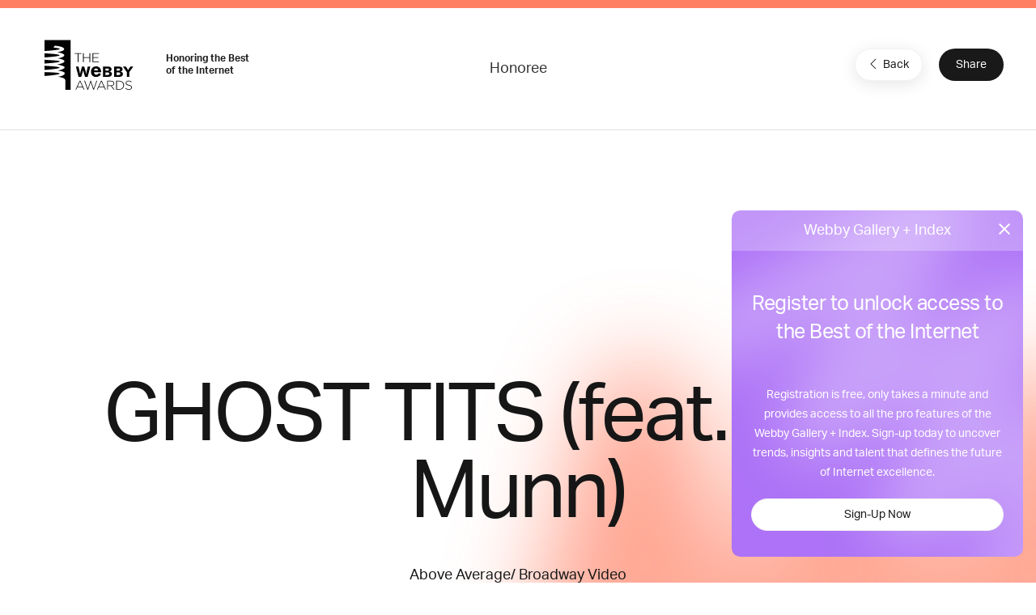

--- FILE ---
content_type: text/html; charset=utf-8
request_url: https://www.google.com/recaptcha/api2/anchor?ar=1&k=6LcC5f8qAAAAAN7E3g2z0N_EoPq3Vri8uXzTmFiO&co=aHR0cHM6Ly93aW5uZXJzLndlYmJ5YXdhcmRzLmNvbTo0NDM.&hl=en&v=PoyoqOPhxBO7pBk68S4YbpHZ&size=invisible&anchor-ms=20000&execute-ms=30000&cb=i7u2zvfvws4g
body_size: 48474
content:
<!DOCTYPE HTML><html dir="ltr" lang="en"><head><meta http-equiv="Content-Type" content="text/html; charset=UTF-8">
<meta http-equiv="X-UA-Compatible" content="IE=edge">
<title>reCAPTCHA</title>
<style type="text/css">
/* cyrillic-ext */
@font-face {
  font-family: 'Roboto';
  font-style: normal;
  font-weight: 400;
  font-stretch: 100%;
  src: url(//fonts.gstatic.com/s/roboto/v48/KFO7CnqEu92Fr1ME7kSn66aGLdTylUAMa3GUBHMdazTgWw.woff2) format('woff2');
  unicode-range: U+0460-052F, U+1C80-1C8A, U+20B4, U+2DE0-2DFF, U+A640-A69F, U+FE2E-FE2F;
}
/* cyrillic */
@font-face {
  font-family: 'Roboto';
  font-style: normal;
  font-weight: 400;
  font-stretch: 100%;
  src: url(//fonts.gstatic.com/s/roboto/v48/KFO7CnqEu92Fr1ME7kSn66aGLdTylUAMa3iUBHMdazTgWw.woff2) format('woff2');
  unicode-range: U+0301, U+0400-045F, U+0490-0491, U+04B0-04B1, U+2116;
}
/* greek-ext */
@font-face {
  font-family: 'Roboto';
  font-style: normal;
  font-weight: 400;
  font-stretch: 100%;
  src: url(//fonts.gstatic.com/s/roboto/v48/KFO7CnqEu92Fr1ME7kSn66aGLdTylUAMa3CUBHMdazTgWw.woff2) format('woff2');
  unicode-range: U+1F00-1FFF;
}
/* greek */
@font-face {
  font-family: 'Roboto';
  font-style: normal;
  font-weight: 400;
  font-stretch: 100%;
  src: url(//fonts.gstatic.com/s/roboto/v48/KFO7CnqEu92Fr1ME7kSn66aGLdTylUAMa3-UBHMdazTgWw.woff2) format('woff2');
  unicode-range: U+0370-0377, U+037A-037F, U+0384-038A, U+038C, U+038E-03A1, U+03A3-03FF;
}
/* math */
@font-face {
  font-family: 'Roboto';
  font-style: normal;
  font-weight: 400;
  font-stretch: 100%;
  src: url(//fonts.gstatic.com/s/roboto/v48/KFO7CnqEu92Fr1ME7kSn66aGLdTylUAMawCUBHMdazTgWw.woff2) format('woff2');
  unicode-range: U+0302-0303, U+0305, U+0307-0308, U+0310, U+0312, U+0315, U+031A, U+0326-0327, U+032C, U+032F-0330, U+0332-0333, U+0338, U+033A, U+0346, U+034D, U+0391-03A1, U+03A3-03A9, U+03B1-03C9, U+03D1, U+03D5-03D6, U+03F0-03F1, U+03F4-03F5, U+2016-2017, U+2034-2038, U+203C, U+2040, U+2043, U+2047, U+2050, U+2057, U+205F, U+2070-2071, U+2074-208E, U+2090-209C, U+20D0-20DC, U+20E1, U+20E5-20EF, U+2100-2112, U+2114-2115, U+2117-2121, U+2123-214F, U+2190, U+2192, U+2194-21AE, U+21B0-21E5, U+21F1-21F2, U+21F4-2211, U+2213-2214, U+2216-22FF, U+2308-230B, U+2310, U+2319, U+231C-2321, U+2336-237A, U+237C, U+2395, U+239B-23B7, U+23D0, U+23DC-23E1, U+2474-2475, U+25AF, U+25B3, U+25B7, U+25BD, U+25C1, U+25CA, U+25CC, U+25FB, U+266D-266F, U+27C0-27FF, U+2900-2AFF, U+2B0E-2B11, U+2B30-2B4C, U+2BFE, U+3030, U+FF5B, U+FF5D, U+1D400-1D7FF, U+1EE00-1EEFF;
}
/* symbols */
@font-face {
  font-family: 'Roboto';
  font-style: normal;
  font-weight: 400;
  font-stretch: 100%;
  src: url(//fonts.gstatic.com/s/roboto/v48/KFO7CnqEu92Fr1ME7kSn66aGLdTylUAMaxKUBHMdazTgWw.woff2) format('woff2');
  unicode-range: U+0001-000C, U+000E-001F, U+007F-009F, U+20DD-20E0, U+20E2-20E4, U+2150-218F, U+2190, U+2192, U+2194-2199, U+21AF, U+21E6-21F0, U+21F3, U+2218-2219, U+2299, U+22C4-22C6, U+2300-243F, U+2440-244A, U+2460-24FF, U+25A0-27BF, U+2800-28FF, U+2921-2922, U+2981, U+29BF, U+29EB, U+2B00-2BFF, U+4DC0-4DFF, U+FFF9-FFFB, U+10140-1018E, U+10190-1019C, U+101A0, U+101D0-101FD, U+102E0-102FB, U+10E60-10E7E, U+1D2C0-1D2D3, U+1D2E0-1D37F, U+1F000-1F0FF, U+1F100-1F1AD, U+1F1E6-1F1FF, U+1F30D-1F30F, U+1F315, U+1F31C, U+1F31E, U+1F320-1F32C, U+1F336, U+1F378, U+1F37D, U+1F382, U+1F393-1F39F, U+1F3A7-1F3A8, U+1F3AC-1F3AF, U+1F3C2, U+1F3C4-1F3C6, U+1F3CA-1F3CE, U+1F3D4-1F3E0, U+1F3ED, U+1F3F1-1F3F3, U+1F3F5-1F3F7, U+1F408, U+1F415, U+1F41F, U+1F426, U+1F43F, U+1F441-1F442, U+1F444, U+1F446-1F449, U+1F44C-1F44E, U+1F453, U+1F46A, U+1F47D, U+1F4A3, U+1F4B0, U+1F4B3, U+1F4B9, U+1F4BB, U+1F4BF, U+1F4C8-1F4CB, U+1F4D6, U+1F4DA, U+1F4DF, U+1F4E3-1F4E6, U+1F4EA-1F4ED, U+1F4F7, U+1F4F9-1F4FB, U+1F4FD-1F4FE, U+1F503, U+1F507-1F50B, U+1F50D, U+1F512-1F513, U+1F53E-1F54A, U+1F54F-1F5FA, U+1F610, U+1F650-1F67F, U+1F687, U+1F68D, U+1F691, U+1F694, U+1F698, U+1F6AD, U+1F6B2, U+1F6B9-1F6BA, U+1F6BC, U+1F6C6-1F6CF, U+1F6D3-1F6D7, U+1F6E0-1F6EA, U+1F6F0-1F6F3, U+1F6F7-1F6FC, U+1F700-1F7FF, U+1F800-1F80B, U+1F810-1F847, U+1F850-1F859, U+1F860-1F887, U+1F890-1F8AD, U+1F8B0-1F8BB, U+1F8C0-1F8C1, U+1F900-1F90B, U+1F93B, U+1F946, U+1F984, U+1F996, U+1F9E9, U+1FA00-1FA6F, U+1FA70-1FA7C, U+1FA80-1FA89, U+1FA8F-1FAC6, U+1FACE-1FADC, U+1FADF-1FAE9, U+1FAF0-1FAF8, U+1FB00-1FBFF;
}
/* vietnamese */
@font-face {
  font-family: 'Roboto';
  font-style: normal;
  font-weight: 400;
  font-stretch: 100%;
  src: url(//fonts.gstatic.com/s/roboto/v48/KFO7CnqEu92Fr1ME7kSn66aGLdTylUAMa3OUBHMdazTgWw.woff2) format('woff2');
  unicode-range: U+0102-0103, U+0110-0111, U+0128-0129, U+0168-0169, U+01A0-01A1, U+01AF-01B0, U+0300-0301, U+0303-0304, U+0308-0309, U+0323, U+0329, U+1EA0-1EF9, U+20AB;
}
/* latin-ext */
@font-face {
  font-family: 'Roboto';
  font-style: normal;
  font-weight: 400;
  font-stretch: 100%;
  src: url(//fonts.gstatic.com/s/roboto/v48/KFO7CnqEu92Fr1ME7kSn66aGLdTylUAMa3KUBHMdazTgWw.woff2) format('woff2');
  unicode-range: U+0100-02BA, U+02BD-02C5, U+02C7-02CC, U+02CE-02D7, U+02DD-02FF, U+0304, U+0308, U+0329, U+1D00-1DBF, U+1E00-1E9F, U+1EF2-1EFF, U+2020, U+20A0-20AB, U+20AD-20C0, U+2113, U+2C60-2C7F, U+A720-A7FF;
}
/* latin */
@font-face {
  font-family: 'Roboto';
  font-style: normal;
  font-weight: 400;
  font-stretch: 100%;
  src: url(//fonts.gstatic.com/s/roboto/v48/KFO7CnqEu92Fr1ME7kSn66aGLdTylUAMa3yUBHMdazQ.woff2) format('woff2');
  unicode-range: U+0000-00FF, U+0131, U+0152-0153, U+02BB-02BC, U+02C6, U+02DA, U+02DC, U+0304, U+0308, U+0329, U+2000-206F, U+20AC, U+2122, U+2191, U+2193, U+2212, U+2215, U+FEFF, U+FFFD;
}
/* cyrillic-ext */
@font-face {
  font-family: 'Roboto';
  font-style: normal;
  font-weight: 500;
  font-stretch: 100%;
  src: url(//fonts.gstatic.com/s/roboto/v48/KFO7CnqEu92Fr1ME7kSn66aGLdTylUAMa3GUBHMdazTgWw.woff2) format('woff2');
  unicode-range: U+0460-052F, U+1C80-1C8A, U+20B4, U+2DE0-2DFF, U+A640-A69F, U+FE2E-FE2F;
}
/* cyrillic */
@font-face {
  font-family: 'Roboto';
  font-style: normal;
  font-weight: 500;
  font-stretch: 100%;
  src: url(//fonts.gstatic.com/s/roboto/v48/KFO7CnqEu92Fr1ME7kSn66aGLdTylUAMa3iUBHMdazTgWw.woff2) format('woff2');
  unicode-range: U+0301, U+0400-045F, U+0490-0491, U+04B0-04B1, U+2116;
}
/* greek-ext */
@font-face {
  font-family: 'Roboto';
  font-style: normal;
  font-weight: 500;
  font-stretch: 100%;
  src: url(//fonts.gstatic.com/s/roboto/v48/KFO7CnqEu92Fr1ME7kSn66aGLdTylUAMa3CUBHMdazTgWw.woff2) format('woff2');
  unicode-range: U+1F00-1FFF;
}
/* greek */
@font-face {
  font-family: 'Roboto';
  font-style: normal;
  font-weight: 500;
  font-stretch: 100%;
  src: url(//fonts.gstatic.com/s/roboto/v48/KFO7CnqEu92Fr1ME7kSn66aGLdTylUAMa3-UBHMdazTgWw.woff2) format('woff2');
  unicode-range: U+0370-0377, U+037A-037F, U+0384-038A, U+038C, U+038E-03A1, U+03A3-03FF;
}
/* math */
@font-face {
  font-family: 'Roboto';
  font-style: normal;
  font-weight: 500;
  font-stretch: 100%;
  src: url(//fonts.gstatic.com/s/roboto/v48/KFO7CnqEu92Fr1ME7kSn66aGLdTylUAMawCUBHMdazTgWw.woff2) format('woff2');
  unicode-range: U+0302-0303, U+0305, U+0307-0308, U+0310, U+0312, U+0315, U+031A, U+0326-0327, U+032C, U+032F-0330, U+0332-0333, U+0338, U+033A, U+0346, U+034D, U+0391-03A1, U+03A3-03A9, U+03B1-03C9, U+03D1, U+03D5-03D6, U+03F0-03F1, U+03F4-03F5, U+2016-2017, U+2034-2038, U+203C, U+2040, U+2043, U+2047, U+2050, U+2057, U+205F, U+2070-2071, U+2074-208E, U+2090-209C, U+20D0-20DC, U+20E1, U+20E5-20EF, U+2100-2112, U+2114-2115, U+2117-2121, U+2123-214F, U+2190, U+2192, U+2194-21AE, U+21B0-21E5, U+21F1-21F2, U+21F4-2211, U+2213-2214, U+2216-22FF, U+2308-230B, U+2310, U+2319, U+231C-2321, U+2336-237A, U+237C, U+2395, U+239B-23B7, U+23D0, U+23DC-23E1, U+2474-2475, U+25AF, U+25B3, U+25B7, U+25BD, U+25C1, U+25CA, U+25CC, U+25FB, U+266D-266F, U+27C0-27FF, U+2900-2AFF, U+2B0E-2B11, U+2B30-2B4C, U+2BFE, U+3030, U+FF5B, U+FF5D, U+1D400-1D7FF, U+1EE00-1EEFF;
}
/* symbols */
@font-face {
  font-family: 'Roboto';
  font-style: normal;
  font-weight: 500;
  font-stretch: 100%;
  src: url(//fonts.gstatic.com/s/roboto/v48/KFO7CnqEu92Fr1ME7kSn66aGLdTylUAMaxKUBHMdazTgWw.woff2) format('woff2');
  unicode-range: U+0001-000C, U+000E-001F, U+007F-009F, U+20DD-20E0, U+20E2-20E4, U+2150-218F, U+2190, U+2192, U+2194-2199, U+21AF, U+21E6-21F0, U+21F3, U+2218-2219, U+2299, U+22C4-22C6, U+2300-243F, U+2440-244A, U+2460-24FF, U+25A0-27BF, U+2800-28FF, U+2921-2922, U+2981, U+29BF, U+29EB, U+2B00-2BFF, U+4DC0-4DFF, U+FFF9-FFFB, U+10140-1018E, U+10190-1019C, U+101A0, U+101D0-101FD, U+102E0-102FB, U+10E60-10E7E, U+1D2C0-1D2D3, U+1D2E0-1D37F, U+1F000-1F0FF, U+1F100-1F1AD, U+1F1E6-1F1FF, U+1F30D-1F30F, U+1F315, U+1F31C, U+1F31E, U+1F320-1F32C, U+1F336, U+1F378, U+1F37D, U+1F382, U+1F393-1F39F, U+1F3A7-1F3A8, U+1F3AC-1F3AF, U+1F3C2, U+1F3C4-1F3C6, U+1F3CA-1F3CE, U+1F3D4-1F3E0, U+1F3ED, U+1F3F1-1F3F3, U+1F3F5-1F3F7, U+1F408, U+1F415, U+1F41F, U+1F426, U+1F43F, U+1F441-1F442, U+1F444, U+1F446-1F449, U+1F44C-1F44E, U+1F453, U+1F46A, U+1F47D, U+1F4A3, U+1F4B0, U+1F4B3, U+1F4B9, U+1F4BB, U+1F4BF, U+1F4C8-1F4CB, U+1F4D6, U+1F4DA, U+1F4DF, U+1F4E3-1F4E6, U+1F4EA-1F4ED, U+1F4F7, U+1F4F9-1F4FB, U+1F4FD-1F4FE, U+1F503, U+1F507-1F50B, U+1F50D, U+1F512-1F513, U+1F53E-1F54A, U+1F54F-1F5FA, U+1F610, U+1F650-1F67F, U+1F687, U+1F68D, U+1F691, U+1F694, U+1F698, U+1F6AD, U+1F6B2, U+1F6B9-1F6BA, U+1F6BC, U+1F6C6-1F6CF, U+1F6D3-1F6D7, U+1F6E0-1F6EA, U+1F6F0-1F6F3, U+1F6F7-1F6FC, U+1F700-1F7FF, U+1F800-1F80B, U+1F810-1F847, U+1F850-1F859, U+1F860-1F887, U+1F890-1F8AD, U+1F8B0-1F8BB, U+1F8C0-1F8C1, U+1F900-1F90B, U+1F93B, U+1F946, U+1F984, U+1F996, U+1F9E9, U+1FA00-1FA6F, U+1FA70-1FA7C, U+1FA80-1FA89, U+1FA8F-1FAC6, U+1FACE-1FADC, U+1FADF-1FAE9, U+1FAF0-1FAF8, U+1FB00-1FBFF;
}
/* vietnamese */
@font-face {
  font-family: 'Roboto';
  font-style: normal;
  font-weight: 500;
  font-stretch: 100%;
  src: url(//fonts.gstatic.com/s/roboto/v48/KFO7CnqEu92Fr1ME7kSn66aGLdTylUAMa3OUBHMdazTgWw.woff2) format('woff2');
  unicode-range: U+0102-0103, U+0110-0111, U+0128-0129, U+0168-0169, U+01A0-01A1, U+01AF-01B0, U+0300-0301, U+0303-0304, U+0308-0309, U+0323, U+0329, U+1EA0-1EF9, U+20AB;
}
/* latin-ext */
@font-face {
  font-family: 'Roboto';
  font-style: normal;
  font-weight: 500;
  font-stretch: 100%;
  src: url(//fonts.gstatic.com/s/roboto/v48/KFO7CnqEu92Fr1ME7kSn66aGLdTylUAMa3KUBHMdazTgWw.woff2) format('woff2');
  unicode-range: U+0100-02BA, U+02BD-02C5, U+02C7-02CC, U+02CE-02D7, U+02DD-02FF, U+0304, U+0308, U+0329, U+1D00-1DBF, U+1E00-1E9F, U+1EF2-1EFF, U+2020, U+20A0-20AB, U+20AD-20C0, U+2113, U+2C60-2C7F, U+A720-A7FF;
}
/* latin */
@font-face {
  font-family: 'Roboto';
  font-style: normal;
  font-weight: 500;
  font-stretch: 100%;
  src: url(//fonts.gstatic.com/s/roboto/v48/KFO7CnqEu92Fr1ME7kSn66aGLdTylUAMa3yUBHMdazQ.woff2) format('woff2');
  unicode-range: U+0000-00FF, U+0131, U+0152-0153, U+02BB-02BC, U+02C6, U+02DA, U+02DC, U+0304, U+0308, U+0329, U+2000-206F, U+20AC, U+2122, U+2191, U+2193, U+2212, U+2215, U+FEFF, U+FFFD;
}
/* cyrillic-ext */
@font-face {
  font-family: 'Roboto';
  font-style: normal;
  font-weight: 900;
  font-stretch: 100%;
  src: url(//fonts.gstatic.com/s/roboto/v48/KFO7CnqEu92Fr1ME7kSn66aGLdTylUAMa3GUBHMdazTgWw.woff2) format('woff2');
  unicode-range: U+0460-052F, U+1C80-1C8A, U+20B4, U+2DE0-2DFF, U+A640-A69F, U+FE2E-FE2F;
}
/* cyrillic */
@font-face {
  font-family: 'Roboto';
  font-style: normal;
  font-weight: 900;
  font-stretch: 100%;
  src: url(//fonts.gstatic.com/s/roboto/v48/KFO7CnqEu92Fr1ME7kSn66aGLdTylUAMa3iUBHMdazTgWw.woff2) format('woff2');
  unicode-range: U+0301, U+0400-045F, U+0490-0491, U+04B0-04B1, U+2116;
}
/* greek-ext */
@font-face {
  font-family: 'Roboto';
  font-style: normal;
  font-weight: 900;
  font-stretch: 100%;
  src: url(//fonts.gstatic.com/s/roboto/v48/KFO7CnqEu92Fr1ME7kSn66aGLdTylUAMa3CUBHMdazTgWw.woff2) format('woff2');
  unicode-range: U+1F00-1FFF;
}
/* greek */
@font-face {
  font-family: 'Roboto';
  font-style: normal;
  font-weight: 900;
  font-stretch: 100%;
  src: url(//fonts.gstatic.com/s/roboto/v48/KFO7CnqEu92Fr1ME7kSn66aGLdTylUAMa3-UBHMdazTgWw.woff2) format('woff2');
  unicode-range: U+0370-0377, U+037A-037F, U+0384-038A, U+038C, U+038E-03A1, U+03A3-03FF;
}
/* math */
@font-face {
  font-family: 'Roboto';
  font-style: normal;
  font-weight: 900;
  font-stretch: 100%;
  src: url(//fonts.gstatic.com/s/roboto/v48/KFO7CnqEu92Fr1ME7kSn66aGLdTylUAMawCUBHMdazTgWw.woff2) format('woff2');
  unicode-range: U+0302-0303, U+0305, U+0307-0308, U+0310, U+0312, U+0315, U+031A, U+0326-0327, U+032C, U+032F-0330, U+0332-0333, U+0338, U+033A, U+0346, U+034D, U+0391-03A1, U+03A3-03A9, U+03B1-03C9, U+03D1, U+03D5-03D6, U+03F0-03F1, U+03F4-03F5, U+2016-2017, U+2034-2038, U+203C, U+2040, U+2043, U+2047, U+2050, U+2057, U+205F, U+2070-2071, U+2074-208E, U+2090-209C, U+20D0-20DC, U+20E1, U+20E5-20EF, U+2100-2112, U+2114-2115, U+2117-2121, U+2123-214F, U+2190, U+2192, U+2194-21AE, U+21B0-21E5, U+21F1-21F2, U+21F4-2211, U+2213-2214, U+2216-22FF, U+2308-230B, U+2310, U+2319, U+231C-2321, U+2336-237A, U+237C, U+2395, U+239B-23B7, U+23D0, U+23DC-23E1, U+2474-2475, U+25AF, U+25B3, U+25B7, U+25BD, U+25C1, U+25CA, U+25CC, U+25FB, U+266D-266F, U+27C0-27FF, U+2900-2AFF, U+2B0E-2B11, U+2B30-2B4C, U+2BFE, U+3030, U+FF5B, U+FF5D, U+1D400-1D7FF, U+1EE00-1EEFF;
}
/* symbols */
@font-face {
  font-family: 'Roboto';
  font-style: normal;
  font-weight: 900;
  font-stretch: 100%;
  src: url(//fonts.gstatic.com/s/roboto/v48/KFO7CnqEu92Fr1ME7kSn66aGLdTylUAMaxKUBHMdazTgWw.woff2) format('woff2');
  unicode-range: U+0001-000C, U+000E-001F, U+007F-009F, U+20DD-20E0, U+20E2-20E4, U+2150-218F, U+2190, U+2192, U+2194-2199, U+21AF, U+21E6-21F0, U+21F3, U+2218-2219, U+2299, U+22C4-22C6, U+2300-243F, U+2440-244A, U+2460-24FF, U+25A0-27BF, U+2800-28FF, U+2921-2922, U+2981, U+29BF, U+29EB, U+2B00-2BFF, U+4DC0-4DFF, U+FFF9-FFFB, U+10140-1018E, U+10190-1019C, U+101A0, U+101D0-101FD, U+102E0-102FB, U+10E60-10E7E, U+1D2C0-1D2D3, U+1D2E0-1D37F, U+1F000-1F0FF, U+1F100-1F1AD, U+1F1E6-1F1FF, U+1F30D-1F30F, U+1F315, U+1F31C, U+1F31E, U+1F320-1F32C, U+1F336, U+1F378, U+1F37D, U+1F382, U+1F393-1F39F, U+1F3A7-1F3A8, U+1F3AC-1F3AF, U+1F3C2, U+1F3C4-1F3C6, U+1F3CA-1F3CE, U+1F3D4-1F3E0, U+1F3ED, U+1F3F1-1F3F3, U+1F3F5-1F3F7, U+1F408, U+1F415, U+1F41F, U+1F426, U+1F43F, U+1F441-1F442, U+1F444, U+1F446-1F449, U+1F44C-1F44E, U+1F453, U+1F46A, U+1F47D, U+1F4A3, U+1F4B0, U+1F4B3, U+1F4B9, U+1F4BB, U+1F4BF, U+1F4C8-1F4CB, U+1F4D6, U+1F4DA, U+1F4DF, U+1F4E3-1F4E6, U+1F4EA-1F4ED, U+1F4F7, U+1F4F9-1F4FB, U+1F4FD-1F4FE, U+1F503, U+1F507-1F50B, U+1F50D, U+1F512-1F513, U+1F53E-1F54A, U+1F54F-1F5FA, U+1F610, U+1F650-1F67F, U+1F687, U+1F68D, U+1F691, U+1F694, U+1F698, U+1F6AD, U+1F6B2, U+1F6B9-1F6BA, U+1F6BC, U+1F6C6-1F6CF, U+1F6D3-1F6D7, U+1F6E0-1F6EA, U+1F6F0-1F6F3, U+1F6F7-1F6FC, U+1F700-1F7FF, U+1F800-1F80B, U+1F810-1F847, U+1F850-1F859, U+1F860-1F887, U+1F890-1F8AD, U+1F8B0-1F8BB, U+1F8C0-1F8C1, U+1F900-1F90B, U+1F93B, U+1F946, U+1F984, U+1F996, U+1F9E9, U+1FA00-1FA6F, U+1FA70-1FA7C, U+1FA80-1FA89, U+1FA8F-1FAC6, U+1FACE-1FADC, U+1FADF-1FAE9, U+1FAF0-1FAF8, U+1FB00-1FBFF;
}
/* vietnamese */
@font-face {
  font-family: 'Roboto';
  font-style: normal;
  font-weight: 900;
  font-stretch: 100%;
  src: url(//fonts.gstatic.com/s/roboto/v48/KFO7CnqEu92Fr1ME7kSn66aGLdTylUAMa3OUBHMdazTgWw.woff2) format('woff2');
  unicode-range: U+0102-0103, U+0110-0111, U+0128-0129, U+0168-0169, U+01A0-01A1, U+01AF-01B0, U+0300-0301, U+0303-0304, U+0308-0309, U+0323, U+0329, U+1EA0-1EF9, U+20AB;
}
/* latin-ext */
@font-face {
  font-family: 'Roboto';
  font-style: normal;
  font-weight: 900;
  font-stretch: 100%;
  src: url(//fonts.gstatic.com/s/roboto/v48/KFO7CnqEu92Fr1ME7kSn66aGLdTylUAMa3KUBHMdazTgWw.woff2) format('woff2');
  unicode-range: U+0100-02BA, U+02BD-02C5, U+02C7-02CC, U+02CE-02D7, U+02DD-02FF, U+0304, U+0308, U+0329, U+1D00-1DBF, U+1E00-1E9F, U+1EF2-1EFF, U+2020, U+20A0-20AB, U+20AD-20C0, U+2113, U+2C60-2C7F, U+A720-A7FF;
}
/* latin */
@font-face {
  font-family: 'Roboto';
  font-style: normal;
  font-weight: 900;
  font-stretch: 100%;
  src: url(//fonts.gstatic.com/s/roboto/v48/KFO7CnqEu92Fr1ME7kSn66aGLdTylUAMa3yUBHMdazQ.woff2) format('woff2');
  unicode-range: U+0000-00FF, U+0131, U+0152-0153, U+02BB-02BC, U+02C6, U+02DA, U+02DC, U+0304, U+0308, U+0329, U+2000-206F, U+20AC, U+2122, U+2191, U+2193, U+2212, U+2215, U+FEFF, U+FFFD;
}

</style>
<link rel="stylesheet" type="text/css" href="https://www.gstatic.com/recaptcha/releases/PoyoqOPhxBO7pBk68S4YbpHZ/styles__ltr.css">
<script nonce="laUC6I8o2dk_4XQh1bOwrg" type="text/javascript">window['__recaptcha_api'] = 'https://www.google.com/recaptcha/api2/';</script>
<script type="text/javascript" src="https://www.gstatic.com/recaptcha/releases/PoyoqOPhxBO7pBk68S4YbpHZ/recaptcha__en.js" nonce="laUC6I8o2dk_4XQh1bOwrg">
      
    </script></head>
<body><div id="rc-anchor-alert" class="rc-anchor-alert"></div>
<input type="hidden" id="recaptcha-token" value="[base64]">
<script type="text/javascript" nonce="laUC6I8o2dk_4XQh1bOwrg">
      recaptcha.anchor.Main.init("[\x22ainput\x22,[\x22bgdata\x22,\x22\x22,\[base64]/[base64]/[base64]/[base64]/cjw8ejpyPj4+eil9Y2F0Y2gobCl7dGhyb3cgbDt9fSxIPWZ1bmN0aW9uKHcsdCx6KXtpZih3PT0xOTR8fHc9PTIwOCl0LnZbd10/dC52W3ddLmNvbmNhdCh6KTp0LnZbd109b2Yoeix0KTtlbHNle2lmKHQuYkImJnchPTMxNylyZXR1cm47dz09NjZ8fHc9PTEyMnx8dz09NDcwfHx3PT00NHx8dz09NDE2fHx3PT0zOTd8fHc9PTQyMXx8dz09Njh8fHc9PTcwfHx3PT0xODQ/[base64]/[base64]/[base64]/bmV3IGRbVl0oSlswXSk6cD09Mj9uZXcgZFtWXShKWzBdLEpbMV0pOnA9PTM/bmV3IGRbVl0oSlswXSxKWzFdLEpbMl0pOnA9PTQ/[base64]/[base64]/[base64]/[base64]\x22,\[base64]\x22,\x22eBVAw44DwpPDlMO0w4JKU094w7URSEHDqcKuVzs5eFloTlZteCBpwrFFwrLCsgYNw6QSw48rwocew7Ydw5Mkwq8Nw53DsATCoiNWw7rDuFNVAz0wQnQZwrF9P3M3S2fCucOtw7/[base64]/Dk8O+w4fDoMK3w77Dvx4FK0wWH8O/XzjDuiDCrFsUUlI/TMOSw7zDqsKnc8KVw6YvA8KhGMK9wrAcwogRbMK1w60Qwo7CmUoyUUcgwqHCvVbDqcK0NXvCjsKwwrERwpfCtw/[base64]/M8OMMMOuw5nDiAPDm8O0wrYRw5hbLGJfw7PCoBU1WcObwr45wpLCgcKjD1U/w6TDmCxtwonDuwZ6GHPCqX/DgcOuVkt1w7rDosO+w5k4wrDDu1/ClnTCr3PDlGInAzLCl8Kkw5dvN8KNJRRIw70bw4suwqjDuA8UEsOhw7HDnMK+wqjDnMKlNsKIJcOZD8OZf8K+FsK7w7nClcOhQMKif2NkwpXCtsKxP8KHWcO1eC/[base64]/DnsK7w7UOIcKlPW7CjiMtwqfDosO0UH9ld8K4Q8OIdGHDq8K9IBpZw6ESAMKuRMKGGAlEGcOpw7fDvG9rw6opwoHCtFXClDnCrg4uS37CmcO8wr3DuMK3Nm7CkMObZCASRF8Lw5vCr8KYO8KRCRnCmMORMTVqYSIiw4k3XMK/w5rCgsKDw5lRacOICFgIwrvCqg1iXsKrwofCkVEDYRc9w7XCnMKaDcK3w4LCjzxNLcKGaHnDhW3Cl0Mpw4IsNMOYf8Ksw63CoWnDuWEvJMOBwphRcMOTw43DksKpwo10AHILwqvCgMOrayt2UmXDkSI3W8OwR8KcC3Z7w5/Dl1zDlMKndcOFdMKeI8O6SMOPdMODwpVvwr5dKyXDiCA3FjjDnSjDpjlQwrkGORhbRRcvHTLCncK+QMOqAsKww7LDmybCnz/Ds8O8wqzDr0lgw5bCqcOew4wuCsKnQsOsw6jCtRrChSbDoh0wP8KTYF3DjQFxIsKywqsMw7JuUcKCVgQIwoXCshNTTTpMw7XDuMKROT/CpMORwpvDi8Ojw4MGHGltworCgcKzw55BKcKGw6HDrsKRc8Kaw7zCmcKSwr7CtkcSb8K9w5xxw7pJGsKPwpjChsOMGxrCnsKNcDrChMKwLDTDmMKNw6/CiSvDsTnDsMKUwpoAwrzDgMOEE2TCjCzCiyTCn8O/[base64]/[base64]/dMOtVMOoI3LCj8OpPcKBdxQ3YMOswqYxw4pzIcOCTF4PwrfCukAJVsKSAlvDsEzDiMK+w5vCuFF4T8KtNMKiICTDp8OCHzfCl8O9fVLCgcKrf2/DqcKoBQ3DsRHDlV/DuhPDk3DCsSYzwovDqsOCWMKxw6IdwoljwpnCqcKcF3gKLCxEw4LDhcKAw5IZwrDCkkrCpTUEKW/CgsKYfh7DgMKdHlvDvsKaQQrDpjrDq8OoMiPClFrDqcKzwoEtccOWAwxKw7dRwp7CjMKxw4tLWzIrw5nDjsKuJ8KPwrbDqcOxw4NbwosQLTZsDiHCmcKIW2jDvcOdwqDDgk7CoBfCjsKACMKtw68Fwo/Ch3ZVPyYuw5DCrg/[base64]/w5bCpcK/[base64]/w57Dr2FnYQLDv8KywpDCg8Okw4zCncKpw7zDn8OmwpMKbHfCr8KyNXopGMOiw5ciw5rDmcOXw6TDiEjDjcO8wrHCs8KYw485S8KBD1/[base64]/wonDgcKIw5jCtcOEL8Kfw5HDlcK/[base64]/ZFgsRQ1Ewr3DhEEfCg0wwr1JLMOXwqsFCMK1wpU6wpw9BcOew5HDsDwrw4PDj1HCq8O1VEnDjcKhXsOmRMKCwprDs8KPMkIow57DqDJZI8KqwosPdRvDjUoEw4JJMmJXwqXCgEtbwo/Dr8OtVcOrwoLCsjbCs3h6woPDlgRLLgtVOgLDuQZVVMOZUAvCi8OOwpFtPw1kwqtawrhPUAjCocK7SyZ5OUwOwrjCn8OZOBHChH/[base64]/CrcOQw5fDhcK8w79peRrDoMK3wpBvasOEwrrClFDDu8OqwpTClhRvScOTwrwQAMKow4rCknB1Cn/Di0wYw5vDgsKLw4wtcR7CtlZUw5fCsyoHDATDmmtpCcOOwpliKMKHM3dAw6/CnMKAw4XDr8Oew6PDm2zDn8OiwozCsmnCjMOkwrbDn8Omw58DCWHDpMKdw77DiMOcAjoSPEbDgsOtw5Q+ccOKc8OUw6ZIZcKNwoJ6woTCj8Oqw5bDp8K+wrbCmFfDkgzCsnjDoMOGVcOTQMOUbsOvwrXDv8OPCFXClE1Pwp8Hwo0Hw5bDh8Kfwo9bwpXCg1g/[base64]/[base64]/Co8K9KQ3ClcKOJ8Kiw6zDsArCvxnDt8O1PgEZw7jDqcORfigsw69vwqMFKsOHwrBmGMKWwofDkw3DmgUfQsOZw6fCgyoUw5HCqDo4w71bw44sw7AbA3TDqjDCvWrDmsOtZcObHcKSwoXCkMKzwp1kwo3Cq8KWPcOWw6F1w7wPVhMWfwEEwoLCq8K6Lj/DrMK+ScKmI8K4JVDDoMKww4LDqGABQxjDlcK8c8O5wqEKHzjDhn5BwrrDqgbDsn7DnsO0ecOOSwHDpjbCoBfDp8Oqw6DClMOkwqbDgQwswo/[base64]/[base64]/wpAHwpHCs8K8wojCtxIvw6saw6DCinXDmQN/GTQGNcKIw4XDi8OTW8KVQsOcFMOeSgwPQF5DBsKywoJBaHvDrcK8wp/DpWM9wrDDsVF2e8O/XyTDkcODw63DtsOeChonNMOTeEXCkyUNw67Cp8KxAMOWw4jDjwXCoRPDpTTDpAPCtMOlw5DDusKhw4QmwqHDilfDpMK5IxlIw7wFwr/[base64]/DqSHCr8KTD8KXw4lAw6cZZcObw7vCnw/DpjDDtcKSQsOuUVLDuikqZMO/OxQ4w6jDpMO8WjXCqMKLwplubyvDt8KRw4/DgcKqwptzQVDCnTHDm8KJHhETN8ORQ8Onw6/CtMKORU58wqtaw4rChsO8KMKsRMO8w7EQTirCrj8zYsKYw4lEw5vCrMO2E8Ohw7vDtBxpAjnDisKZwqXCrmbDscKibsKCdsKESCfDqsKywpvDgcOtw4TDqMKRLgzDtjpnwod3R8K/OMOHRT7CmwwIfwBOwpDCjlIMdwF5WMKANcKMwoIxwpMxQsKsZS3Din3DqsKfb3vDnAthOMKLwoTDsm3Du8K4w4doWwLCg8OJwoTDr247w7fDuhrDvMO+w4vCkATChFbDgMKuwolvRcOmAsKqwqRDR0/CglVwN8Orwp4Uw7rDkSTDvlPDgcOswp3DkW/CjMKrw5jDsMOVQ2NWBMKjwpHCqcOETWTDv3/[base64]/CscKDwp3CnGvCiMKyEgYUSMOdEcK4fnBzYsOMOh7DicKHNAQ7w4slfG8jwqvDmsODw5jDssKfYwtlw6VUw6gcw5vDkwMEwrImwoHCgMO7RcK3w5LCpETCt8KWMQEmdMKKwpXCrXsbIw/DnXzDlQ9CwpXDvsKHXU/DpRA6UcOWworDihLDhcOmwrtrwplpEBgWHXZ8w67CocKww69xMH3CvC/[base64]/DgsOfwpjDg8OIwr7Cuwxow5vDqsOUwqbDuAcQHsO2fms4QRfDqQrDrH/CosKyUMKqRRgLDsOYwpteV8KQD8OKwrEVO8K4wpzDssO5wosgSWg9fGs4worDjAsfFsKGfnbDksOHWl3Dki/[base64]/[base64]/CpmMOwqjDmSpVYQpNw7fDjMKdwrgiMX3DksORwoImYCtSw64Gw5BBE8KRcDTCgMOWwoTCjBggCcKQwqImwogFacKQI8KBw6pmDT8SHMK5wq3CmyrCjDwywoxSwo7DuMKfw7h7fEnCu3Jhw6kcwqrDmcO3PXYhwo/[base64]/[base64]/[base64]/DmhcnVhgjHmHClcKPeMOaXsKCAsKmG8Oyf8OUAcOyw5PCmC8ESMKDTjgGw5/DhjjCpMOPwp3ChDvDnTkvw6gVwqzClBodwprCl8OkwrzDk33Dt0zDmwTCnEEmw7nCuXAxLsK+BgrDisOwCsKbw7/CkxcrW8KsC1/CpH7CtSc4w5Nmw5vCriHDgX3DsEvCmHV+S8OydsKEIcK+XH3DisO/wrhDw4XDoMOgwpHCv8O4w4vCgsOtwr7DtcOew4Q7Q3tZa3XCi8K+Gjh2wq4Yw4pwwp3CkzPCh8O4BFPCgQjDh33CqmhpRADDui9LXR8bwpklw5V4RSfDvcOMw5zDrsOrNjMiw417NsKLwocLwrdjDsKCw4DCuk8Jw6Ucw7PDjxJFw7hJwp/[base64]/CgHFHw4BeMlZkLG3Dm8KAw4kAT8Kcw5PCvsOewpdCcxNKLcOPw6xcw5l2IAcmfEDCnMObCXTDt8O/w6M8ERDDoMK0wrfChE/DnhvDr8Kke2vDiiEvNG7DjsOcwoPDmsKjS8KGGl1Dw6YWw7HCjMK1w7XDsxtCXkFqXBVPw6kUwqk1w6JXQsKGwpY6wpoOwr7DhcO4DMKoXRR9UGPDmMOvw4tIFsKrwrNzSMOrwpgQAcKAMsKCd8KsMMOhwqLDrw7CucKKXkoqRMOew4xgw7/CnGF2Z8KlwqUaJTPDkD0BEAcXWxrDj8Kjw7/DjFDDm8Krw7kFwp4iwoEmNMKOwroiw4ZEw4rDkHB9JsKrw6MSw5wjwrHCnxE8L0jCusOyVHAWw5PCqcOlw5vCsGzDp8K8OH9HFHsqw6IAw4TDvjfCv11gwpVSey/CgcKKRcK1IMKswobCtMKywqbDgV7DqVowwqTDpsOMw78ERcKTHBDCi8OBX0HDoz5/w7Zywp47GEnCkS5yw4LCnsKpwrwpw5U8wqDCs2duXsKIwrB7woN4wohvdyDCpEDDtWNuw7PCmsKKw4bCjH0qwrlFNiLDi0zClsKSfMOxwo7Drw/[base64]/DqUrCpTbCqAjDuMOKwrlKP8OIC8K3McKqw7d8w69jwppUw4drw4BewoU0DnJCC8KqwpoQw5zCtVEQAzRcw4rDu0oNw45mw6oyw7/[base64]/CiRJ9CGsVNMKqIMKbw5QtGWPDtw7Cu0nDvcOGwrrDtwZbwrbCr0/DpzvCq8KXTMOWScKaw6vDi8OTFcOdw7fCqsKBcMKQw49mw6UCX8K2acKWXcOhwpEIZFvDiMO/wrDDhB9PM2LDkMOtIsOUwq9DFsKCw4TDlsKEwpLCmcKQwoXCjkvClcKAAcOFKMK7QMKuwrkyCMKRwqgUw4xfw404VnPCgsKRaMO2NiXCksKhw4PCnV4TwqN7LnZfwr3DmzfCmsOGw5cEwqlGFHvCksOMY8OqCAsqIMOxw43Ck2/DvlnCkMKGM8KVw6Niw6rCinkqw7cuwoHDksOePhYUw5MQQsKJKcOFIS8Gw4LDoMOrfQ5FwoXCvWAvw4RcOsKVwqwYwoFtw4oUJMKgw5ZEwr0gIAV2aMKBwpobwobDjn8rYjXDkgMFw7rDp8OJw6hrwprDrHE0WsKoeMKxbX8Qwroxw7/Dg8OCJcOIwrICw5gFeMK7w78iQxNWPcKEKcKfw7HDhMO1bMO7c2/DulhUNAcOdUZ5w6zCr8OQVcKuZsO3w4TDgyzChjXCti5nwoEww43DjVkvBwN8fMOybwtDw7vDkUTCi8Kqw7R0woDChcKEwpDCoMKSw7Z9woTCq1dww77CjcK7wrLCh8OWw7rCsRpXwoJsw6jDvMOSw5XDtRHCkcO4w5dqFGY/Ql7DjltTfzXDlDrDtU5nWMKDwovDlnHClVNqA8KDw7hvJcKCACLCnMKGwoFNJcK+BizCo8KmwrzDuMKNw5HDjATDmA4TDj8Bw4DDmcOcB8KfQUZyPcOEw5Ujw7nClsKPw7PDiMKcwqPClcKkLGPDnF4/wq8Xw5zDncOCPRDCixURwqwxw7fDucO+w7jCu04nwovChzUzwoBxVGnDlsKQwr7ClMKPCGRBRWxdw7bCicOdPw3DpTEOw4rCh1RvwonDmcODaG/DnDHDsWXCqgXDjMKsf8OVw6cZO8KdacONw7MuHMKswpxsMcK0w4xCHQDDncKbJ8Omw5x+w4FJN8KgwpnCv8O7wpXCm8KkRRt0SFJowoQtembCk1h6w4fCvWAfeH/[base64]/CiMOQTcOlwoVfQirDuBfCm0UQwqtiAT5hw4EXw4vCpsKHWUDDqULDp8OvVwXCpAPDosO9w7dbw5LDqsKuBTnDsxo3PnnDs8OjwqrCvMONwoUEC8OGT8K4w5xgJg1vZ8OrwpZ/[base64]/DrF7Cj8K5OivDrsKSwrDDtsK3wqoJwo5eHBAERCVbKcOFw6EbRwsuwpF8B8Kow5bDnMK1SA/DicOPw4RrLhjCtCc9wo9iwpBOKsKSwrfCoCoxGcOGw4sowp/[base64]/[base64]/woXCk8Ozwr/DvV1hw5nDvH1sw4s/[base64]/DksKJw65Bw4TDvXHDk8OIwpvCqF/CjBjDtnQIw67CqQ9aw5bCqjXCgEk4wrLDkGfDqsOueWfCgsORwq97WMK3GkRoF8KSw6k+w7HDi8OtwpvCvAk5LMOjw6jDvcK/wppXwoIuVMKFe2TDoUzDrsOUwqHDn8KCw5VQwpjCvWDCtjTCicK8woNYSnROdlXClEPChQ3CtcO7wpzDuMOnO8OKQMOHwpYPDcK1wo9Ww7dnwrhuwoRnA8Ofw4fCkxnCtMKxck83DcKBwq7DmAJWwrpibsOQOcOhcG/ChFRHc0XCvDBJw7A2Q8KwJcKtw67DmUnCuwnCocO4VsOYwrHCoWHCqw/CjHfComkZBsONw7zCim8fw6JKwrnDgwACHHctPysqwqrDhhLDpsOxVRbCiMOgRyh8wqV8wrZ+wp0hwqjDokgRw5zDn0fDn8OqKlrDsRkTwrXDlQsgIVLCuBAGVcOgS3PCn3kpw7TDtMKPwpgeSFPCkFowPsKgDcORwrPDlwTDonTDhsO6HsKww7/ClcODw5knAlHCrcO5GcK3wrV6d8Ozw68mw6nCtsKAC8OMw4MJw7ETWcO0TE3ChcOQwodsw4LChMK5wqrDn8O5IFbDmcKNEkjComrCoRXCksO4w79xbMONDTtkFQ07P2UswoDCjxUMwrHDhHzCssKnwqEew7/CnUs7Hi/[base64]/DqMOBLcKBAcO2QcK5w7gOE3hgwodLPHTCgBnCvMKmw688woIswpwZJXbCisKEcy4TwqzDmMK6wqULwpXClMOjwohbbyYLw5wQw77CpMKzaMOhwoluc8KUw49RAcOkw5lWYBXChhjCriTCvsOPZsOVw6LCjDlSw4hKw7ESwrkfw7UGw5g7wp4Fwp/DtgfCqhPDhy3DhGYFwqZFfsOqwpdpKTseDCAaw5RowosCwonCsxVBSsKUacK0e8O7w5zDnFxvOsO1woHChsK/[base64]/[base64]/w7LDncKlZ8KXGA3Di8KbGXfCkMOzwonCl8K1wrB8w6vClMKrSsKNdsOcdnLCm8KNcsK/wqxBSAZqwqPDmMOIHDkYIsOaw6AwwpnCocOcd8Kvw4Adw6EraGFKw59xw55sOjJZw4kjwpDChMOYwr/Ci8O+EVXDpULDp8OWw7gOwqp/wo47w4Efw5pZwrTDjsO9Z8KvVMOTciQNwojDmMK7w57CjMOhw7pew6vCmsK9YzsoEsK2A8OFNWUowqDDu8KuAMOHejAWw5DDoUPCmnAYBcO+URFvwrXCnsKhw6DCnx0rwqIJwrnDumHChjjCpMKSwoDClF1BT8Kxw7rCow/[base64]/CrMKgZDPCnVF6TsKYwobCoyLCuUFaZSPDmMOSRCPCk3rCiMOxFScnNl7DuxjCtMKpfRXCqlTDqMOsCMOEw58VwqvDmsOTwoxnw4/[base64]/[base64]/CugfDqcONfjJkwoUWLGU4w4UzR8KqccKFw49jDMOGOALCsnZyNQXDr8OoVcKzdHYzSELDm8OLMwLCnVjCj1zDkG17wprDqMOueMOCw6bDnsO0wrTDo0o4woXCminDuAzDnChVw6EJwqjDiMOcwrXDksOlbMK/w5vDnMO7wp7CvkR0RibCtMKnYMOWwplUVlNLw5ZDK2TDoMOEw7bDu8KWGUnCg3zDsnTCgMOAwoIASTPDssOtw7V/[base64]/DicOKw5x3w7jCtkthw7YIw5fDjsKdSMKXOnkQwr7CpQQyc2xSQAljw5x+esK0w63Cgj/Cg07CsUEmHMO8K8KJw77CjMK3XxjDlMKUWSbDrsOoBcOVICgoJcO6wozDosO3wpTDsGHDrcO1DcKMw7jDksOuYMKMN8KDw4d0K0M2w4/Dg1/[base64]/wqjDj1g5aFTCpMKdw5Jyw4xlwrYkwpXDqw8KSEdzABsWdMOZDsOGTMK8woTCscOUVMOcw4lKwrp3w6sGOQTCsAoVdgDDijjDr8KJw57CtilQGMObwqPCkcK0Z8OYw6jCgm1Zw7/Co0Bew4RGLMKmF1zCtntIWsOVAcKWCsKcw5gdwqERWsOMw6DCvMOQZ0XDmsKuwoXCusKow7oEwp0vXA4Mw77DhjsfDMO/RcKJYcO9w74CcDjClBRwNE9mwovCr8KYw7NwQcK5FghMCgwQO8OfFiozIcOqdMONCWRDasOow5rChMKlw5vCqsOPY0vCs8KPwp/DhCkRw78EwqPDrDrDmifDusOpw5fCvW4AQTJSwptIBRPDvirCrEtHelpVPMOpQsKtwpjDoWUeNkzCncOuw4TCmTDCpcK1wp/[base64]/CssO6wrTCvsOYJMK4w6RpwqnCtMO8w5Mwwp/Dp3TDjxbDqkkvwqrChnLCoTZ3XsKuQcO6w71Aw5LDmMOdb8K9CFd8dcO4w7/DqcOgw5bCq8KMw5HCmMOOFsKHUx3Co07DjsKvwq3Ct8Ohw4/[base64]/Dg8KtMMKtHMOgYMKwwonCqWHDkMOAw6Fvw7xpwojCqDrCoSYUFsOuw7vCnMKXwogbR8O4wqfCr8OsDhTDtDnDtiPDglc2d0rDp8O4woxbAmvDgFBzK18/w5BVw7XCszRRRsOLw5lXS8KXZz4gw50jdcKZw78lwrJXIThDQsOtwqFOe1/Cq8KjC8KRw4cwBMOmwoMRcXDDhkLCkB7DlQnDnW8dwr0EacOswrQJw6oqbVzCscOVBsKcw77CjGDDkwFkw7rDqnbCo23CpMO6w5vDtTQNZmDDtsOJwrtlwpV9UsKDHUrDuMKtw7HDszsiB3TDvMKiw50uCUDCpMK/[base64]/HADDjkJcw7oqNsOewpRDWcOoYj1OwoAVwptXw7nDg3jDsQjDhUbDvEMxdTteOcKcfBbCocOFwqVZLsOSG8Oxw7TClmjCtcOUTMOtw7NIwoB4N1Afw6llwqksZcOpT8OAbWdqwqvDvcOQwoTCtMOIFMO2w7/Do8O7Y8KqHmfDvyrDmjXCuW/[base64]/wrfCrA5cFcKAX3rCscK9wovCocO1wojCg8O4w53DriDDjsKmM8Kbwrdww4DCj0HDvXPDg14uw7dKRcO7PXjDrMKHw7xtc8O8HmTCnD8Zwr3DgcOETcOrwqwqAsKgwphSYsOmw40REcKvEcOMTABvwqLDjCfDrcOOI8OpwpvCs8O9w4JJwpnCs0/CgcK3wpfCgHrCpsO1wo95woLClTVzw5gjJWrDjcOBwpDCly0WS8OdQMKtHwd0PmHDjMKVw7/CicKEwrJbwonDiMOaSCFowqLCt3zCr8KAwqkuHsKHwonDlsKnNxjCrcKmF3TDhRk9wqTDug0ew4Vowrp9w4tmw6jDqsOKA8Oow4kPMzoFA8OSw4Ztw5JNUTAeOyrDhg/CjWtOwp7DsSRkSHV7w74cw6XCrMOodsKWwpfCm8KrHcO0NsOlw44/w7DCgxFJwoFaw6h6KcONworCuMONZx/CjcOBwocPAsORw6XCqsOEUMO1wpJJU23Dg2cuw7rCnxrDssKhIMOuFkNiw7HDgHphwq5vVMOxK3LDp8KPw5EIwqHCi8KcesOTw7EmNMK/Y8Ofw7MQw6Z+w6jCs8OHwoUfw67CpcKpwoLDhcKcMcK+w64rYWpCb8KnESTCk0DChm/DkMK2cQ0NwqlDwqgVwrfCjXdaw6fCpcKOwpEPIMK8wq/[base64]/Ds3TCgMKTw53Cvj8/[base64]/[base64]/DjMKww7kTwptDwofCt8Kow7nDqVLDrcKpKzcwCgBcwpgDw6dNZ8OewrnDlGVSZQrDiMKtw6VIwqIsMcOvw4dqIFXCjTMKwqYLwprCtBfDtB1zw7vDkX/[base64]/[base64]/DqHzDj1ptwr4jw4XChVvCs8Onw6E+JnUyD8O7w6nDulZDw7nCvcKmWHHDhcKkBMKmw7BVwpPDnDtdRhsmeFjCuUknLsOPwo16w65Iw5k1wprCiMOKwptTTn1JBMKCwpYSecK+YcKcFj7DgW0+w7/Co1zDrMOkXEjDlcOHwpDDtVw7wrXDn8KtfMOywr7DoUUGKlTCocKKw7vDo8KJOSlMbBQsZsKqwonCocKBw7jCnwnDjwnDj8OHw57Dt340R8KIacOoaGhfTMO9wrk9woNJT3nDucOZbTxQIsOmwr/Cg0VZw5xDMVUBbV/CtEfCrsKrw4/DqMOyLVfDjcKpw67DucK6NCFkBG/CjsOhX3HCvQMuwplcw5VuFzPDmsOOw5oAI1A6I8K3w64aBcKawpUqKjd5XnHDtWgCY8OHwpNnwqTChXHCi8ONwr9AQ8KASyNvIXohwqXDhMO7bsK2wovDrGZQY0LCqkUiwrFXw5/Ci11AcFJHwp7CtQMyWWcfS8OAQMOcw6kkwpPDkyjDgDtuw4/DiWgLw6XCv1w/aMOyw6JEw47DrsKTw4nDqMK8aMOEw7PDniRcw7V4w7haLMK5MsKAwpQ/ZcO3wqQUw4ksWsOvw74eNQnDisOowpssw7wsYsK5fMOPwp7CrcKFYgMkLwTCmTTDujHDgsKTBcOBwq7Cr8KCEQxbQBnCtzlVOjR0b8K7w4kow6lkQ3dDHcKXwoMQYcORwqluTsOAw5Y6w5/CoSHCpDxxFMKmwr/CusK/w4/DgsOHw67DscKBw6/CgcKYw4Bpw6d3EsOkcMKLw4Jhw4rCqAlpORIRM8ObESRXYsKObivDoycnfFMxwp/CvcOkw7rClsKHRMOqZsKGU21Jw6Z4wrDCp1E9YcKccl/DnHzCgcKmPXTDvsKyc8O0XgwaOcORP8KMIGjDlXR6wo4ywo44RsOjw5TCusKswoPCpMOUw5EGwrRsw4bCgnrCm8OowpnCiUHCiMOswpErWsKqEG3ClMOfFMOtW8KKwrHDoxHCq8K9YcKbP0dvw4DDvMKZw4wyPMKIw7/[base64]/Dn0DDhcKKAsK1EEvDucKkcsKzwqLCph7DssO2Z8KXEUPDvDjCt8O0LmnDhz7CucKyCMKRB2VyaFxFe3zDisK9wogMw7AmYyptw7fDmcOJw5fDrcK1w4TCny46F8OJFC/DpSJew6vCjsOHSsOjwrnDrA/DksOSwrV2BcKwwp/DrsOkRyUTZcKRwr/CvHkAXkNrw7HDocKRw5FJUjPCqMKBw4rDpsKzw7bCqTAbw7Nfw7HDgk7DscOmeS9EHHAzw4lvU8KTw49VUHbDs8KSwo/DjHp6HsKwCMKMw7o4w4w2HMKNNWjDnWo/[base64]/[base64]/[base64]/w4Few5gSMHJrwpo7wqfDgMK+w7bCmWtif8Kew6XCgXUJwrbDo8OsEcO/[base64]/[base64]/CkcOHwpMmwqoUw5gNNsKlHj7Dj8KPw47ClMOBw5ccw7A9MhPCtl4YRMOQwrHCjGLDnsO1TsO9bMKJw4hyw6PCmyPCiUwcbMKJQ8OjK2ZpAMKQRsO/wpA7aMOVcFDDp8Kxw6jDhsKpRWfDgE8uacKjK0LDtsOvw5UDw5BJOzQhacK9JsKTw43DuMOTw4/[base64]/DvcKSw4DCkcO2wpYXw5TDq8OPwrBGWMKbwoLDv8K1w7HDk2Nlw6TDg8KIfMOhPMKcw4XDmcOCMcOHcjwbYDnDqF4Nw6I+wqDDoU/DpHHCmcOKw4XCpg/DnMOcBifDuApkwoAMNsOqBnHDog3DsXcUH8OqBRDClj1Ww5HChSMcw7LCoS/DmwhnwoZ5LT8ZwpFHwpZUXHPDpWdbU8Olw70zwqDDjcKKCsOTWcKvw7nDhMOfAmB3w4PDsMKrw5Aww5XCrWLCicOTw6tCw5ZswonDqsOxw5E/[base64]/woBuZHbCvFjDiTTCkcOXMcONfcOOwq5AXcKhf8KFw5AxwoLDt1V1wrMyQMOqwpLDusKBTsKwIsO6OynCqsKITcOFw4lgwolMEkkkWsKIwqDCtWDDikLDkHXDtsO7w61cw7ZvwqbCi0B1KHxQw6RTXB3CryMwFR/DgzXClGRVKzUnI2HCgsOWJ8ODdsOKwofCmDnDm8OdMMKcw79XWcOBX3fClsK9I0JfF8KYFEnDi8KlRSzCr8Omw5PDrcOdKcKZHsK9IXdCEjPDv8KHOB/CuMK+w6HChMKoYiDCuTcKC8KNHUHCucO5w7VwLsKWwrBxA8KcRMKtw7bDp8Klwr3CrMOkw6ZzYMKZwo0/Kix+w4TCq8OYYCtCa1NUwoobwrJaf8KScsKnw5FkE8K3wqMsw5t4wrjCvX4kw4Jmw6U3OGtRwoLCi0tqaMOGw7xyw6o+w6AXS8Ocw5XDhsKNw7MpdcOJEU/DhAvCvcOFwqLDjl/[base64]/woQjw4ZbXHVIbR/Cr38Gwq0Twpldw5bDgDfDszLDqcO2MHJUwrrDmMO5w77CjhbCicK/csOmw5tHw7ksWy5UUMKTw63Ds8OgwoTChsOxO8OqdzXCuRtCwpnCksO4GcKOwrNTwoccFsKcw4FaZ3fCv8K2wo0QSsK/[base64]/DtsK2wrvCoEjCmgciwrkyVcKawpPDrMKHw4DCjhsUwrsGLcONwqLDncOXK01gwoJxMsOkZMOmw4I2RWPDkEgXwqjCn8KOeSgJXmDDjsKIIcOCw5TDjMK9Y8OCw54ML8OCQhrDjQfDisOERsOEw6fCosK/w481YDlQw79+Vm3DhMOLwqc4ASXDpkrCl8OnwrxNYBk9wpTCk1AswqEuBy7Cn8ONw43CrzBHwrxww4LCkSfDn155w5rDn2zDpcOHw7BHU8KowpDCmX/CoHrClMKmwpQXDF4/[base64]/CqB7DjHA6YAjDucK4bMKMw4Q9wp1GPcKWwpjDjgDDiE1Vw483acOyfMK0wobCpVBHwoFRJhHDg8KMw7PDgWXDnsO2wqRxw4MYFl3CqGA6f3PCqGjCnMKyNsOJC8K/wrPCpsOwwrRQMsOMwrB5TWzDpMKJFgzCmj9sMWLDlsObw5XDiMORwrxgwrDCu8KEwr1ww5VMwr8DworCpQdyw5o8wrkjw5sxR8KxT8KhasKGw5YFBcKIwrV1XcOXw5gOwpFnwpoCw6bCvsOoN8O6w4bDkxMOwoJYw5w/Zjp4wqLDtcKuwqXCujvCg8OzNcK2w6InNcOxw6t5DUzCqcKawo7Dvx3Dh8K+MMKcwo3Dg2DCvcOuwrkTwoLCjCdGGVADUsO5wrdfwqLClcK8MsOtwonCoMKbwpvCvsOTbwYiOcK6JMKXXyACM2/CrQVWwrALdVrDh8KAPcOtTMKZwpdYwqjCsSJnwoLChsO6VsONEizDjsO4wqFieyTCuMKMfzFcwq44K8Oyw6k+wpPCnCHChlfCgl3DgsK1J8K9wqXCsy3DiMKRwprDsXhDacKwAsKrw7vDn2jDj8O4fsKTw6PCn8KeD3tfwo7CqFzDshjDki5lQcOVaXN/GcKxw5rDocKIXV/CqiDCjyvCp8KUwql6wosSbsOAw6jDkMOdw7EDwq5JDcKbCnU7wqIDXxvDiMOKasK4w7zCrnBQQivDigrDjsOKw5HCosOVwoHDrTQ9w7TDuRnCkMKxw4FPwr/ChQESTcOfHMKpw4fCucOhIS3CvWhNwpbDpcOJwqcHw7LDp1/[base64]/CosOGF2oUOgPDtGjCtQh7wqx2acOsGU99S8OcwpLCgkZ0wqBvwqXCsCpMw57DtzFIdDPClMKKwophe8KFw4jCjcO9wqVhJX7DgFo+A18SAcOPD2xXXF/DsMOSSCJGc1NJw77CuMOwwpvDucOuemYdP8KhwokCwroHw5vCkcKMYBDDkzNfccO6fhvCo8KGLhjDg8OPDsKew7sWwrLDvArDu1nCtEHClV3DjBrDp8K+PkI/w51VwrMdMsKkNsK8G30JH1bChmLDqh/DjSvDqSzDk8O0woRZw6jDvcK1DlTDjgzCucKmciTDhEzDmsKZw5c7S8KsEhFkw63DkUbCjBTDoMKuWsKjwqbDtScDTlLCsBbDqGvCpj0IRBDCmsOVwooRw5bDgMKzZVXCnWRfEkjDtsKOw5jDil3DpMKfNQvDkMKILHJUw4Vgw7/[base64]/Ck8KAXy4qw6clwr1sVyvCkcO4MUXDlQEyFRUsfFEdwqpIGR/DnDfCqsKNDQg0L8KJbcORwqJ1flXDhX3CuSETw5cOE1nDpcKEw4fDuz7DisOHT8Ojw60/DTxVMAjDqT5SwprDu8OaGGTDh8KlKVV7PMOew5/DrcKiw6zCgA/[base64]/[base64]/VcO3wpvDnDLDvcO2M8Ore2towpvCgsKASiZSwo44YsOGw7bCo1zCi8KoeVTCmsKfw4PDisO9wpsQw4LCh8OafTELw6TCu1LClAnCiDMSDRRFTR8Swo/ChcKvwoA+w6jCi8KbfV7DhcK/dQnCk3rDmjfDoQ55w7hww4LCsA5Lw6rDtBhuF0XCpzQ0XlPDujFxw7/Cq8OrHMOTw4zCn8KhLsO2DMKJw6U/[base64]/NcKQwpvCu8K1wofChj/[base64]\\u003d\x22],null,[\x22conf\x22,null,\x226LcC5f8qAAAAAN7E3g2z0N_EoPq3Vri8uXzTmFiO\x22,0,null,null,null,1,[21,125,63,73,95,87,41,43,42,83,102,105,109,121],[1017145,188],0,null,null,null,null,0,null,0,null,700,1,null,0,\x22CvkBEg8I8ajhFRgAOgZUOU5CNWISDwjmjuIVGAA6BlFCb29IYxIPCPeI5jcYADoGb2lsZURkEg8I8M3jFRgBOgZmSVZJaGISDwjiyqA3GAE6BmdMTkNIYxIPCN6/tzcYADoGZWF6dTZkEg8I2NKBMhgAOgZBcTc3dmYSDgi45ZQyGAE6BVFCT0QwEg8I0tuVNxgAOgZmZmFXQWUSDwiV2JQyGAE6BlBxNjBuZBIPCMXziDcYADoGYVhvaWFjEg8IjcqGMhgBOgZPd040dGYSDgiK/Yg3GAA6BU1mSUk0GhwIAxIYHRHwl+M3Dv++pQYZp4oJGYQKGZzijAIZ\x22,0,0,null,null,1,null,0,0,null,null,null,0],\x22https://winners.webbyawards.com:443\x22,null,[3,1,1],null,null,null,1,3600,[\x22https://www.google.com/intl/en/policies/privacy/\x22,\x22https://www.google.com/intl/en/policies/terms/\x22],\x22MEqtb40K87w+Zv7j5fH+FWr58nVp3svFZZZNC7stlVg\\u003d\x22,1,0,null,1,1768442095129,0,0,[137],null,[2,246,34,196],\x22RC-NMmNwTlI6oNfIA\x22,null,null,null,null,null,\x220dAFcWeA64Mw689uP3Wb-ARhZucuEUVe7VkU2C6ERrtq-WsfP4-uXk7UVPhFZOh8rwoxScR9jON4T-NCE90acp6kbvkMz_Hhm_pA\x22,1768524894969]");
    </script></body></html>